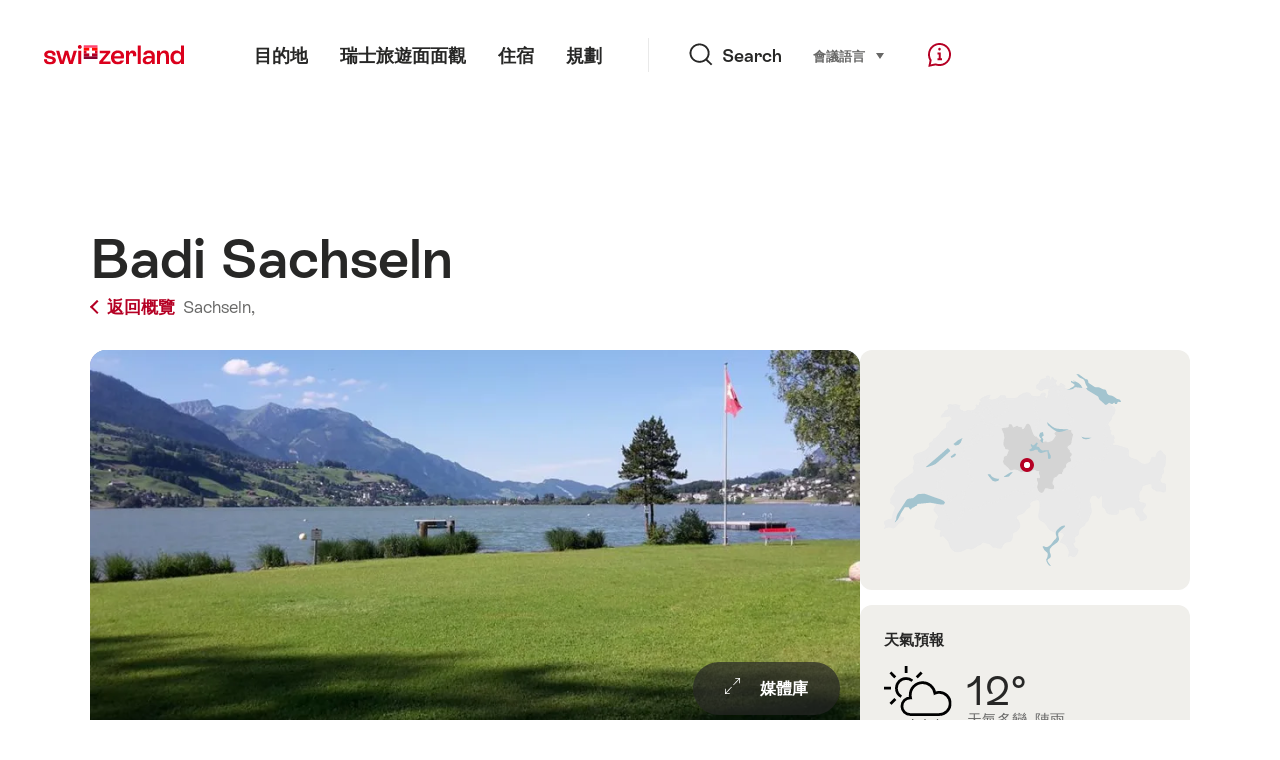

--- FILE ---
content_type: text/html;charset=UTF-8
request_url: https://sospo.myswitzerland.com/lakesides-swimming-pools-zo/badi-sachseln-213/
body_size: 15284
content:
<!DOCTYPE html>
<html class="no-js" dir="ltr" itemscope lang="zo">
<head>
    <meta charset="utf-8">
    <meta content="width=device-width, initial-scale=1.0" name="viewport">
    <meta content="app-id=588419227" name="apple-itunes-app">
    <meta content="app-id=com.myswitzerland.familyapp&amp;hl=de" name="google-play-app">

    <!-- Google Tag Manager -->
    <script>
  (function(w, d, s, l, i) {
    w[l] = w[l] || [];w[l].push({
      'gtm.start' : new Date().getTime(),
      event : 'gtm.js'
    });
    var f = d.getElementsByTagName(s)[0],
      j = d.createElement(s),
      dl = l != 'dataLayer' ? '&l=' + l : '';
    j.async = true;
    j.src = 'https://www.googletagmanager.com/gtm.js?id=' + i + dl;f.parentNode.insertBefore(j, f);
  })(window, document, 'script', 'dataLayer', 'GTM-K3Q6QXG');
</script>
    <!-- End Google Tag Manager -->

    <meta content="/assets/img/graphics/mstile-310x310.png" name="msapplication-TileImage">
    <link href="/assets/img/graphics/favicon-16x16.png" rel="icon" sizes="16x16" type="image/png">
    <link href="/assets/img/graphics/favicon-32x32.png" rel="icon" sizes="32x32" type="image/png">
    <link href="/assets/img/graphics/favicon-96x96.png" rel="icon" sizes="96x96" type="image/png">
    <link href="/assets/img/graphics/android-icon-192x192.png" rel="icon" sizes="192x192" type="image/png">
    <link href="/assets/img/graphics/apple-touch-icon-180x180.png" rel="apple-touch-icon" sizes="180x180" type="image/png">
    <link as="font" crossorigin href="/assets/fonts/STAllegra-Semibold.woff2" rel="preload" type="font/woff2">
    <link as="font" crossorigin href="/assets/fonts/STAllegra-Regular.woff2" rel="preload" type="font/woff2">

    <title>Badi Sachseln, Sachseln: Water temperature &amp; weather | 瑞士國家旅遊局</title>
    <meta content="Current information on temperatures, prices, opening hours and infrastructure for Badi Sachseln" name="description">

    
    <meta name="robots" content="index, follow">
    <!-- Open Graph data -->
    <meta content="article" property="og:type">
    <meta property="og:title">
    <meta content="Current information on temperatures, prices, opening hours and infrastructure for Badi Sachseln" property="og:description">
    <!-- Schema.org markup for Google+ -->
    <meta itemprop="name">
    <meta content="Current information on temperatures, prices, opening hours and infrastructure for Badi Sachseln" itemprop="description">
    <!-- Twitter Card data -->
    <meta content="summary" name="twitter:card">
    <meta name="twitter:title">
    <meta content="Current information on temperatures, prices, opening hours and infrastructure for Badi Sachseln" name="twitter:description">

    <script id="svgicons-script">
  (function (url, revision) {
    var storage = window.localStorage || {};
    if (!storage.svgicons || storage.svgicons_revision != revision) {
      document.write('<link rel="preload as="image" data-revision="' + revision + '" href="' + url + '" id="svgicons">');
    } else {
      document.write('<meta name="svgicons" data-revision="' + revision + '" content="' + url + '" id="svgicons">');
    }
  })( "/assets/img/svg-sprite.svg", '394faaf041a0d50e82b4484d91e7cbd53792b4c9bf06cd4ddf13a7dc655d3065');

  // The revision (second parameter) should change whenever the svg sprite (json) changes.
  // e.g. you can use the modification timestamp of the json file.
</script>

    <script>
  window.app_config = {
    language: document.querySelector("html").getAttribute("lang"),
    assetsDirectory: "/assets",
    locale: {
      watchlist: {
        storage: "watchlist",
        defaultName: "",
        removed: "\u6536\u85CF\u593E\u5DF3\u79FB\u9664"
      },
      autocomplete: {
        selected: "",
        complete: "\u60A8\u7684\u9078\u64C7: ${value}",
        found: "",
        notfound: "\u627E\u4E0D\u5230\u5408\u9069\u7684\u5EFA\u8B70"
      },
      date: {
        "date-picker-instruction": "\u8ACB\u7528\u7BAD\u982D\u9375\u9078\u64C7\u65E5\u671F",
        firstDayOfWeek: 1,
        dateFormat: null,
        today: "Today",
        disabled: "\u4E0D\u9069\u7528",
        "prev-month": "\u4E00\u500B\u6708\u524D",
        "next-month": "\u4E00\u500B\u6708\u5F8C",
        months: [
          "\u4E00\u6708",
          "\u4E8C\u6708",
          "\u4E09\u6708",
          "April",
          "\u4E94\u6708",
          "\u516D\u6708",
          "\u4E03\u6708",
          "August",
          "\u4E5D\u6708",
          "\u5341\u6708",
          "\u5341\u4E00\u6708",
          "\u5341\u4E8C\u6708"
        ],
        monthsShort: [
          "Jan",
          "Feb",
          "Mar",
          "Apr",
          "May",
          "Jun",
          "Jul",
          "Aug",
          "Sep",
          "Oct",
          "\u5341\u4E00\u6708",
          "\u5341\u4E8C\u6708"
        ],
        weekdays: [
          "\u661F\u671F\u65E5",
          "\u661F\u671F\u4E00",
          "\u661F\u671F\u4E8C",
          "\u661F\u671F\u4E09",
          "\u661F\u671F\u56DB",
          "\u661F\u671F\u4E94",
          "\u661F\u671F\u516D"
        ],
        weekdaysShort: [
          "\u661F\u671F",
          "\u661F\u671F",
          "\u661F\u671F",
          "\u661F\u671F",
          "\u661F\u671F",
          "\u661F\u671F",
          "\u661F\u671F"
        ]
      },
      formerrors: {
        required: "",
        email: "",
        url: "",
        tel: "{label}' \u4E0D\u662F\u6B63\u78BA\u96FB\u8A71\u865F\u78BC",
        maxLength: "",
        minLength: "",
        equal: "",
        custom: ""
      },
      geolocation: {
        PERMISSION_DENIED: 'Der Benutzer hat die Ermittlung der Position nicht erlaubt.',
        POSITION_UNAVAILABLE: 'Die Position ist nicht verfügbar.',
        TIMEOUT: 'Das Zeitlimit für die Ermittlung der Position wurde überschritten.',
        UNKNOWN_ERROR: 'Unbekannter Fehler bei der Ermittlung der Position.'
      },
      map: {
        "copyright-swisstopo": "Geodaten © swisstopo"
      },
      weather: {
        w1: "\u6674\u5929",
        w2: "\u6674\uFF0C\u6709\u9727",
        w3: "\u591A\u96F2",
        w4: "\u5929\u6C23\u591A\u8B8A, \u9663\u96E8",
        w5: "\u5929\u6C23\u591A\u8B8A, \u96F7\u96E8",
        w6: "\u5929\u6C23\u591A\u8B8A, \u6709\u96EA",
        w7: "\u5929\u6C23\u591A\u8B8A, \u6709\u51AC\u5B63\u96F7\u96E8",
        w8: "\u5929\u6C23\u591A\u8B8A, \u6709\u9730/\u96E8\u593E\u96EA",
        w9: "\u5929\u6C23\u591A\u8B8A, \u6709\u51AC\u5B63\u96F7\u96E8",
        w10: "\u5C40\u90E8\u591A\u96F2",
        w11: "\u5C40\u5730\u591A\u4E91\uFF0C\u6709\u9635\u96E8",
        w12: "\u5C40\u90E8\u591A\u96F2\uFF0C\u6709\u96F7\u96E8",
        w13: "\u6642\u3005\u66C7\u308A\u307E\u305F\u306F\u96EA",
        w14: "\u5C40\u90E8\u591A\u96F2\uFF0C\u6709\u51AC\u5B63\u96F7\u66B4",
        w15: "\u5C40\u90E8\u6709\u96F2\uFF0C\u6709\u9730/\u96E8\u593E\u96EA",
        w16: "\u5C40\u90E8\u591A\u96F2\uFF0C\u6709\u51AC\u5B63\u96F7\u66B4",
        w17: "\u6709\u9727",
        w18: "\u5BC6\u96F2",
        w19: "\u5927\u90E8\u4EFD\u6642\u9593\u591A\u96F2",
        w20: "Cloudy and rainy",
        w21: "Cloudy, snowfall",
        w22: "Cloudy, sleet",
        w23: "\u5927\u96E8",
        w24: "\u5927\u96EA",
        w25: "Cloudy, rain showers",
        w26: "Cloudy, thunderstorms",
        w27: "Cloudy, snowfall",
        w28: "\u591A\u96F2, \u6709\u51AC\u5B63\u96F7\u66B4",
        w29: "Cloudy, sleet showers",
        w30: "\u591A\u96F2, \u6709\u51AC\u5B63\u96F7\u66B4"
      },
      overlay: {
        closeButton: 'Overlay schliessen',
        iframeNotAccessible: 'Dieses Element ist nicht barrierefrei zugänglich.'
      }
    },
    google: {
      maps: {
        key: "AIzaSyCYlPxaWedZYP-fURKWamK6rtJb24LIiCo"
      }
    },
    algolia: {
      app: "LMQVZQEU2J",
      key: "913f352bafbf1fcb6735609f39cc7399",
      index: "myst_zo",
      searchResultsUrl: "//www.myswitzerland.com/zo/search",
      facetTypes: {
        Accommodation: "\u4F4F\u5BBF",
        Art: "\u85DD\u8853",
        Climate_Overview_Page: "\u6C23\u5019",
        Default_Page: "\u9801\u9762",
        Event: "\u6D3B\u52D5",
        Experience: "\u9AD4\u9A57",
        Finder_Page: "\r\n\u7BE9\u9078\u9801\u9762",
        Food: "\u9910\u98F2",
        Form: "\u5F62\u5F0F",
        Home_Page: "\u4E3B\u9801",
        Info_Overview_Page: "\u8CC7\u8A0A",
        Info_Section_Page: "\u8CC7\u8A0A",
        Info: "Page",
        Landing_Page: "\u9801\u9762",
        News: "\u6700\u65B0\u6D88\u606F",
        Offer: "\u9805\u76EE",
        Organisation: "Organisation",
        Place: "\u5834\u6240\r\n",
        Planning_Information: "Planning Information",
        Recipe: "\u98DF\u8B5C",
        Restaurant: "\u9910\u5EF3",
        Root_Page: "\u9801\u9762",
        Route: "\u7DDA\u8DEF",
        Storytelling_Page: "Story",
        Touristic_Object_Overview_Page: "\u65C5\u904A\u76EE\u7684\u5730\u6982\u89BD",
        Whitelabel_Page: "\u65C5\u904A\u76EE\u7684\u5730\u6982\u89BD",
      }
    },
    guidle: {
      apiPois: 'https://www.guidle.com/m_ekUNmn/Schweiz-Tourismus/Webcams/?language={lang}',
      apiDetail: 'https://www.guidle.com/m_ekUNmn/Schweiz-Tourismus/Webcams/?templateVariant=json&offerIds={id}&language={lang}',
      apiHistory: 'https://www.guidle.com/api/rest/2.0/webcam/historic-pictures/{id}'
    }
  }
</script>

<script async src="https://www.googletagservices.com/tag/js/gpt.js"></script>
    <script>
  if (window.matchMedia && window.matchMedia('(prefers-color-scheme: dark)').matches) {
    const darkStyles = "/assets/css/ui-dark.css?d673430d1f20ac2969c0355a760faf7121ac19427cb1d0f9dfcc641b0f7e230e";
    document.write(`<link href="${darkStyles}" rel="stylesheet">`);
  } else {
    const styles = "/assets/css/ui.css?ae9b86d705dfc488a6f403346e2bd218b37ba8e8604f86f4ab5a6a3c16706cdc";
    document.write(`<link href="${styles}" rel="stylesheet">`);
  }
</script>
<noscript>
    <link rel="stylesheet" href="/assets/css/ui.css?ae9b86d705dfc488a6f403346e2bd218b37ba8e8604f86f4ab5a6a3c16706cdc">
</noscript>

</head>

<body>
<noscript>
    <iframe src="https://www.googletagmanager.com/ns.html?id=GTM-K3Q6QXG" height="0" width="0" style="display:none;visibility:hidden"></iframe>
</noscript>

<div id="body">
    <header class="Header" data-js-autobreak="small" data-js-nav id="Header">
    <p aria-level="1" class="visuallyhidden" role="heading">導航至 myswitzerland.com</p>
    <nav aria-describedby="Skiplinks--h2" class="Skiplinks" data-js-skiplinks id="Skiplinks">
        <h2 class="visuallyhidden" id="Skiplinks--h2">快速導航</h2>
        <ul>
            <li><a accesskey="1" href="#main-content" title="[ALT + 1]">內容</a></li>
            <li><a accesskey="2" href="/" title="[ALT + 2]">主頁</a></li>
            <li><a accesskey="3" href="#headermainnav" title="[ALT + 3]">導航</a></li>
            <li><a accesskey="4" href="#TO_BE_DEFINED" title="[ALT + 4]">Sitemap</a></li>
            <li><a accesskey="5" aria-expanded="false" data-flyout='{"focusInside":"input"}' data-js-flyout href="#searchOverlay" title="[ALT + 5]">直接搜索</a></li>
        </ul>
    </nav>

    <div class="Overlay is-collapsed" data-flyout='{"syncstate":{"html, body":"is-overlaid"},"openAnimated":true,"closeAnimated":true,"arrowElements":false,"history":"searchOverlay"}' id="searchOverlay">
        <button class="Overlay--close" data-flyout-el="close" type="button">
            <span class="visuallyhidden">關閉導航</span>
        </button>
        <div class="Overlay--content">
            <div class="Search" data-imageconfig="w_{w},h_{h},c_fill,g_auto,f_auto,q_auto,e_sharpen:50/" data-imagepath="https://media.myswitzerland.com/image/fetch/" data-js-search data-minlength="2" data-path="https://www.myswitzerland.com/zo">
    <div class="js-search--app">
        <script type="application/json">
            {
                "searchLegend": "Search",
                "placeholder": "输入搜索内容",
                "searchButton": "搜索",
                "resultsFound": "結果",
                "showAll": "显示全部",
                "showPage": "显示内容"
            }
        </script>
    </div>
</div>

        </div>
        <button class="FocusOnly" data-flyout-el="close" type="button">關閉導航</button>
    </div>

    <div class="Header--nav is-hidden-mobilenav" data-js-autobreak="small">
        <div class="Header--nav--logo">
            <a class="HeaderLogo" href="//www.myswitzerland.com/zo/" id="headerlogo" title="MySwitzerland">
    <span class="HeaderLogo--picto Icon" data-picto="logo-switzerland-flag">
        <svg aria-hidden="true"><use xlink:href="#picto-logo-switzerland-flag"></use></svg>
    </span>
</a>


        </div>

        <div class="Header--navLeft">
            <div class="Header--nav--main ResponsiveHolder" data-js-responsive-content='{"target":"headermainnav","breakpoint":"tablet-portrait","type":"above"}'>
                <nav class="HeaderMainNav" id="headermainnav">
                    <h2 class="visuallyhidden">总导航</h2>
                    <ul class="HeaderMainNav--list">
                        <li><a class="HeaderMainNav--link" href="https://www.myswitzerland.com/zh-hant/destinations/"> <span class="HeaderMainNav--link--text">目的地</span></a></li>
                        <li><a class="HeaderMainNav--link" href="https://www.myswitzerland.com/zh-hant/interests/"> <span class="HeaderMainNav--link--text">瑞士旅遊面面觀</span></a></li>
                        <li><a class="HeaderMainNav--link" href="https://www.myswitzerland.com/zh-hant/accommodation/"> <span class="HeaderMainNav--link--text">住宿</span></a></li>
                        <li><a class="HeaderMainNav--link" href="https://www.myswitzerland.com/zh-hant/planning/"> <span class="HeaderMainNav--link--text">規劃</span></a></li>
                    </ul>
                </nav>
            </div>
        </div>
        <div class="Header--nav--services" data-hidden="true" data-js-collapsible='{"group":"subnav","syncstate":{".Header--nav":"is-servicenav-open"}}' id="headerservicenavcontainer">
            <h2 class="visuallyhidden">Search</h2>
            <a aria-expanded="false" class="HeaderSearch" data-flyout-target="searchOverlay" data-flyout='{"focusInside":"input"}' data-js-flyout href="#searchOverlay">
                <span class="Icon" data-picto="service-search">
                    <svg aria-hidden="true"><use xlink:href="#picto-service-search"></use></svg>
                </span>
                <span class="HeaderSearch--text">Search</span>
            </a>
        </div>
        <div class="Header--nav--meta ResponsiveHolder" data-js-responsive-content='{"target":"headermetanav","breakpoint":"tablet-portrait","type":"above"}'>
            <div class="HeaderMetaNav" id="headermetanav">
    <h2 class="visuallyhidden">語言，地區及相關鏈接</h2>
    <ul class="HeaderMetaNav--list">
        <li class="HeaderMetaNav--item">
            <a class="" href="https://www.myswitzerland.com/meetings/"> 會議 </a>
        </li>

        <li class="HeaderMetaNav--item">
            <div class="Flyout HeaderMetaNav--languages bottom">
                <a href="#u86" class="Flyout--trigger" data-js-flyout="true" aria-controls="u86" aria-expanded="false">
                    <span class="Icon before inline" data-picto="globe">
                        <svg aria-hidden="true"><use xlink:href="#picto-globe"></use></svg>
                    </span>
                    語言
                    <span class="visuallyhidden">選擇 (點擊顯示)</span>
                </a>
                <div class="Flyout--content is-collapsed" id="u86">
                    <div class="Flyout--content--inner" data-js-selfalign>
                        <div class="HeaderMetaNav--languages">
    <ul class="LinkList menu">
        
        <li>
            <a class="Link black small" href="https://sospo.myswitzerland.com/badewetter/badi-sachseln-213/">Deutsch</a>
        </li>
        
        <li>
            <a class="Link black small" href="https://sospo.myswitzerland.com/lakesides-swimming-pools/badi-sachseln-213/">English</a>
        </li>
        
        <li>
            <a class="Link black small" href="https://sospo.myswitzerland.com/meteo-des-plages/badi-sachseln-213/">Français</a>
        </li>
        
        <li>
            <a class="Link black small" href="https://sospo.myswitzerland.com/temperature-balneari/badi-sachseln-213/">Italiano</a>
        </li>
        
        <li>
            <a class="Link black small" href="https://sospo.myswitzerland.com/zonas-de-bano/badi-sachseln-213/">Español</a>
        </li>
        
        <li>
            <a class="Link black small" href="https://sospo.myswitzerland.com/zwemweer/badi-sachseln-213/">Nederlands</a>
        </li>
        
        <li>
            <a class="Link black small" href="https://sospo.myswitzerland.com/lakesides-swimming-pools-pt/badi-sachseln-213/">Português</a>
        </li>
        
        <li>
            <a class="Link black small" href="https://sospo.myswitzerland.com/jeziora-baseny/badi-sachseln-213/">Polski</a>
        </li>
        
        <li>
            <a class="Link black small" href="https://sospo.myswitzerland.com/lakesides-swimming-pools-ru/badi-sachseln-213/">Русский</a>
        </li>
        
        <li>
            <a class="Link black small" href="https://sospo.myswitzerland.com/lakesides-swimming-pools-zh/badi-sachseln-213/">中文简体</a>
        </li>
        
        <li>
            <a class="Link black small" href="https://sospo.myswitzerland.com/lakesides-swimming-pools-ja/badi-sachseln-213/">日本語</a>
        </li>
        
        <li>
            <a class="Link black small is-active" href="https://sospo.myswitzerland.com/lakesides-swimming-pools-zo/badi-sachseln-213/">中文繁体</a>
        </li>
        
        <li>
            <a class="Link black small" href="https://sospo.myswitzerland.com/lakesides-swimming-pools-ko/badi-sachseln-213/">한국어</a>
        </li>
        
        <li>
            <a class="Link black small" href="https://sospo.myswitzerland.com/lakesides-swimming-pools-ar/badi-sachseln-213/">العربية</a>
        </li>
    </ul>
</div>

                        
                        <button class="FocusOnly" data-flyout-el="close" type="button">關閉</button>
                    </div>
                </div>
            </div>
        </li>
    </ul>
</div>

        </div>
        <nav class="HeaderServiceNav">
            <h2 class="visuallyhidden">Service Navigation</h2>
            <ul class="HeaderServiceNav--list">
                <li>
                    <a href="//help.myswitzerland.com/hc/" class="HeaderServiceNav--link" data-js-tooltip="bottom compact t-xxs t-red t-bold" title="協助 &amp; 聯絡">
                        <span class="Icon red" data-picto="service-contact">
                            <svg aria-hidden="true"><use xlink:href="#picto-service-contact"></use></svg>
                        </span>
                        <span class="visuallyhidden">協助 &amp; 聯絡</span>
                    </a>
                </li>
                <li class="is-visible-tablet-portrait">
                    <a href="" class="HeaderServiceNav--link" data-js-tooltip="bottom compact t-xxs t-red t-bold" title="我周邊的">
                        <span class="Icon red" data-picto="service-around-me">
                            <svg aria-hidden="true"><use xlink:href="#picto-service-around-me"></use></svg>
                        </span>
                        <span class="visuallyhidden">我周邊的</span>
                    </a>
                </li>
            </ul>
        </nav>
    </div>
    <div class="HeaderMobile" data-js-autobreak="small">
    <div class="HeaderMobile--header">
        <a class="HeaderLogo" href="//www.myswitzerland.com/zo/" id="headerlogo" title="MySwitzerland">
    <span class="HeaderLogo--picto Icon" data-picto="logo-switzerland-flag">
        <svg aria-hidden="true"><use xlink:href="#picto-logo-switzerland-flag"></use></svg>
    </span>
</a>



        <button aria-controls="mobilenav" aria-expanded="false" class="HeaderMobile--toggle" data-js-flyout>
            <span class="HeaderMobile--toggle--label"> 目錄 <span class="visuallyhidden">打開導航</span>
            </span>
        </button>
    </div>
    <div class="HeaderMobile--nav is-collapsed" data-flyout='{"syncstate":{"#Header, html":"is-mobile-open"},"closeAnimated":true,"arrowElements":"[aria-controls], a[href]"}' id="mobilenav">
        <div class="HeaderMobile--nav--main">
            <div class="HeaderMobile--nav--head">
                <button class="HeaderMobile--nav--close" data-flyout-el="close">
                    <span class="visuallyhidden">關閉導航</span>
                </button>
                <h2 class="visuallyhidden">Search</h2>
<a aria-expanded="false" class="HeaderSearch" data-flyout='{"focusInside":"input","syncstate":{".HeaderMobile--nav":"is-search-open"},"openAnimated":true,"closeAnimated":true}' data-js-flyout href="#searchOverlay">
    <span class="Icon" data-picto="service-search">
        <svg aria-hidden="true"><use xlink:href="#picto-service-search"></use></svg>
    </span>
    <span class="HeaderSearch--text">Search</span>
</a>

            </div>
            <div class="HeaderMobile--nav--body">
                <nav class="HeaderMobileMainNav">
                    <h2 class="visuallyhidden">总导航</h2>
                    <ul class="HeaderMobileMainNav--list">
                        <li><a class="HeaderMobileMainNav--link home" href="/">Home</a></li>
                        <li><a class="HeaderMobileMainNav--link" href="https://www.myswitzerland.com/zh-hant/destinations/"> 目的地 </a></li>
                        <li><a class="HeaderMobileMainNav--link" href="https://www.myswitzerland.com/zh-hant/interests/"> 瑞士旅遊面面觀 </a></li>
                        <li><a class="HeaderMobileMainNav--link" href="https://www.myswitzerland.com/zh-hant/accommodation/"> 住宿 </a></li>
                        <li><a class="HeaderMobileMainNav--link" href="https://www.myswitzerland.com/zh-hant/planning/"> 規劃 </a></li>
                    </ul>
                </nav>
                <div class="ResponsiveHolder" data-js-responsive-content='{"target":"headermetanav","breakpoint":"tablet-portrait","type":"below"}'></div>
            </div>
            <div class="HeaderMobile--nav--foot">
                <div class="HeaderServiceNavMobile" data-js-headerservicenavmobile id="HeaderServiceNavMobile">
    <h2 class="visuallyhidden">Service Navigation</h2>
    <ul class="HeaderServiceNavMobile--list">
        <li>
            <a class="HeaderServiceNavMobile--item--link" data-js-headerservicenavmobile-el href="">
                <span class="Icon" data-picto="location">
                    <svg aria-hidden="true"><use xlink:href="#picto-location"></use></svg>
                </span>
                <span class="HeaderServiceNavMobile--item--link--text">地圖</span>
            </a>
        </li>
        <li>
            <a class="HeaderServiceNavMobile--item--link" data-js-headerservicenavmobile-el href="">
                <span class="Icon" data-picto="service-contact">
                    <svg aria-hidden="true"><use xlink:href="#picto-service-contact"></use></svg>
                </span>
                <span class="HeaderServiceNavMobile--item--link--text">協助 &amp; 聯絡</span>
            </a>
        </li>
    </ul>
</div>

            </div>
        </div>
        <div class="HeaderMobile--nav--sub ResponsiveHolder" data-js-responsive-content='{"target":"headersubnav","breakpoint":"tablet-portrait","type":"below"}'></div>
    </div>
</div>
    <div class="Header--background"></div>
</header>

    <div class="site-content" id="main-content" role="main">
        <div class="l-Gap l-SiteWidth none-down">
    <div class="PageHeader small">
        <div class="PageHeader--header">
            <h1 class="PageHeader--title">Badi Sachseln</h1>
            <div class="PageHeader--meta">
                <a class="PageHeader--category" href="/lakesides-swimming-pools-zo/" title="返回概覽">
                    <span class="Icon before inline" data-icon="nav-back-mobile"></span> 返回概覽
                </a>
                <span class="PageHeader--info"> 
                    <a href="https://sospo.myswitzerland.com/lakesides-swimming-pools-zo/-/sachseln/" title="Sachseln">Sachseln,</a>
                    <a href="https://sospo.myswitzerland.com/lakesides-swimming-pools-zo/-/"></a>
                </span>
            </div>
        </div>
    </div>
</div>


        <div class="l-Gap none-down">
            <div class="l-PageGrid">
                <div class="l-PageGrid--inner">
                    <div class="l-PageGrid--main">

                        <div class="l-Gap l-SiteWidth s-down">
    
    <div class="PageHeader--image small">
        <div class="Media image" style="background-image:url(https://media.myswitzerland.com/image/fetch/w_6,h_4,c_lfill,g_auto,f_auto,q_80,fl_keep_iptc.keep_attribution/https://static.stnet.ch/sospo/images/213/1131-o.jpg);padding-top:50%">
            <div data-js-parallax="{&quot;property&quot;:&quot;object-position&quot;,&quot;from&quot;:0,&quot;to&quot;:100,&quot;unity&quot;:&quot;%&quot;}"
                 style="background-image: url(https://media.myswitzerland.com/image/fetch/w_1240,h_680,c_lfill,g_auto,f_auto,q_80,fl_keep_iptc.keep_attribution/https://static.stnet.ch/sospo/images/213/1131-o.jpg);padding-top: 50.0%;" data-sizes="https://media.myswitzerland.com/image/fetch/w_{w},h_{h},c_lfill,g_auto,f_auto,q_80,fl_keep_iptc.keep_attribution/https://static.stnet.ch/sospo/images/213/1131-o.jpg 2400x1200"></div>
        </div>

        <button aria-controls="mediagallery" aria-expanded="false" class="PageHeader--gallerytoggle" data-js-gallerylink='{"index":0}' title="顯示媒體資訊" type="button">
            <span class="PageHeader--gallerytoggle--label"> 
                <span class="Icon white" data-picto="imagegallerie"> 
                    <svg aria-hidden="true">
                        <use xlink:href="#picto-imagegallerie"></use>
                    </svg>
                </span> 媒體庫
            </span>
        </button>

    </div>
    <div class="PageHeader--summary">
        <section class="MobileSummary facts">
            <h2 id="u3" class="visuallyhidden">天氣預報</h2>
            <ul aria-labelledby="u3" class="MobileSummary--bar">
                <li class="MobileSummary--section">
                    <div class="MobileSummary--info">
                        <div class="QuickFacts summary">
                            <div aria-hidden="true" class="QuickFacts--icon">
                                <span class="Icon" data-picto="weather">
                                    <svg aria-hidden="true"><use xlink:href="#picto-weather"></use></svg>
                                </span>
                            </div>
                            <ul class="QuickFacts--info">
                                <li class="QuickFacts--value">12°</li>
                            </ul>
                        </div>
                    </div>
                </li>
                <li class="MobileSummary--section">
                    
<div class="MobileSummary--info">
    <div class="QuickFacts summary">
        <div aria-hidden="true" class="QuickFacts--icon">
            <span class="Icon" data-picto="temperature"> 
                <svg aria-hidden="true"><use xlink:href="#picto-temperature"></use></svg>
            </span>
        </div>
        <ul class="QuickFacts--info">
            <li class="QuickFacts--value">17°</li>
            <li class="QuickFacts--content">湖</li>
        </ul>
    </div>
    
    
</div>
                </li>
            </ul>
        </section>
    </div>
</div>



                        ﻿

                        <div class="ArticleSection" id="articlesection-u8">
    <div class="ArticleSection--header" data-inpagenavigation-title="天氣預報">
        <h2 class="ArticleSection--title">天氣預報</h2>
        <button aria-controls="articlesection-u8-content" aria-expanded="false" class="ArticleSection--toggle" type="button">
            <span class="visuallyhidden">顯示有關 天氣預報 的內容</span>
        </button>
    </div>
    <div class="ArticleSection--content" data-hidden="true" data-js-collapsible="articlesection-u8-section" id="articlesection-u8-content">
        <div class="ArticleSection--content--inner">
            <div class="l-Gap l-SiteWidth m-down small">
    <div data-js-weather="{&quot;rKey&quot;:508,&quot;type&quot;:&quot;forecast&quot;,&quot;relUrl&quot;:&quot;/assets/img/graphics/weather/&quot;,&quot;provider&quot;:&quot;https://cdn2.myswitzerland.com/meteo/transformed/resort_{rKey}.json&quot;,&quot;linkText&quot;:&quot;Meteo Schweiz的詳細天氣預報&quot;,&quot;genericText&quot;:&quot;Meteo Schweiz&quot;,&quot;genericLink&quot;:&quot;https://www.srf.ch/meteo&quot;}"></div>
</div>

        </div>
    </div>
</div>


                        
                            <div class="ArticleSection" id="articlesection-u9">
    <div class="ArticleSection--header" data-inpagenavigation-title="Preise">
        <h2 class="ArticleSection--title">價格</h2>
        <button aria-controls="articlesection-u9-content" aria-expanded="false" class="ArticleSection--toggle" type="button">
            <span class="visuallyhidden">顯示有關 價格 的內容</span>
        </button>
    </div>
    <div class="ArticleSection--content" data-hidden="true" data-js-collapsible="articlesection-u9-section" id="articlesection-u9-content">
        <div class="ArticleSection--content--inner">
            <div class="l-Gap l-SiteWidth none-down">
                <div class="KeyValueList evenColumns">
                    <table data-js-autobreak="reset">
                        <caption>
                            <span class="visuallyhidden">Key Value List</span>
                        </caption>
                        <tbody>
                            
                            
                            
                            
                            <tr>
                                <th scope="row">輸入內容</th>
                                <td>免費入場</td>
                            </tr>
                        </tbody>
                    </table>
                    
                </div>
            </div>
        </div>
    </div>
</div>

                        
                        
                            <div class="ArticleSection" id="articlesection-u10">
    <div class="ArticleSection--header" data-inpagenavigation-title="Öffnungszeiten">
        <h2 class="ArticleSection--title">營業時間</h2>
        <button aria-controls="articlesection-u10-content" aria-expanded="false" class="ArticleSection--toggle" type="button">
            <span class="visuallyhidden">顯示有關 營業時間 的內容 </span>
        </button>
    </div>
    <div class="ArticleSection--content" data-hidden="true" data-js-collapsible="articlesection-u10-section" id="articlesection-u10-content">
        <div class="ArticleSection--content--inner">
            <div class="l-Gap l-SiteWidth s-down">
                <div class="KeyValueList evenColumns">
                    <table data-js-autobreak="reset">
                        <caption>
                            <span class="visuallyhidden">營業時間</span>
                        </caption>
                        <tbody>
                            
                            <tr>
                                <th scope="row">季節開始:</th>
                                <td>09.05.2024</td>
                            </tr>
                            <tr>
                                <th scope="row">季節結束:</th>
                                <td>05.10.2024</td>
                            </tr>
                        </tbody>
                    </table>
                    
                </div>
            </div>
        </div>
    </div>
</div>

                        
                        
                            <div class="ArticleSection" id="articlesection-u15">
    <div class="ArticleSection--header" data-inpagenavigation-title="設施信息">
        <h2 class="ArticleSection--title">設施信息</h2>
        <button aria-controls="articlesection-u15-content" aria-expanded="false" class="ArticleSection--toggle" type="button">
            <span class="visuallyhidden">顯示有關 設施信息 的內容</span>
        </button>
    </div>
    <div class="ArticleSection--content" data-hidden="true" data-js-collapsible="articlesection-u15-section" id="articlesection-u15-content">
        <div class="ArticleSection--content--inner">
            <div class="l-Gap l-SiteWidth none-down">
                <div class="SummaryAccordion2Section">
                    <article class="SummaryAccordion2">
    <div class="SummaryAccordion2--inner">
        <div class="SummaryAccordion2--header">
            <div class="SummaryAccordion2--header--inner">
                <h3 class="SummaryAccordion2--title">浴池類型</h3>
                <button aria-controls="u11-content" aria-expanded="false" class="SummaryAccordion2--toggle" type="button">
                    <span class="visuallyhidden">顯示有關 浴池類型 的內容</span>
                </button>
                <div class="SummaryAccordion2--summary hide-expanded">湖濱渡假勝地</div>
            </div>
        </div>
        <div class="SummaryAccordion2--content" data-hidden="true" data-js-collapsible="u11-card" id="u11-content">
            <div class="SummaryAccordion2--content--inner">
                <div class="l-Gap none-down">
                    <ul class="FeatureTags">
                        
                        
                        
                        
                        <li class="FeatureTag">湖濱渡假勝地</li>
                        
                    </ul>
                </div>
            </div>
        </div>
    </div>
</article>

                    <article class="SummaryAccordion2">
    <div class="SummaryAccordion2--inner">
        <div class="SummaryAccordion2--header">
            <div class="SummaryAccordion2--header--inner">
                
                <h3 class="SummaryAccordion2--title">泳池</h3>
                <button aria-controls="u12-content" aria-expanded="false" class="SummaryAccordion2--toggle" type="button">
                     
                    <span class="visuallyhidden">[[#{show_content_for(#{detail_pools_without_number})}]</span>
                </button>
            </div>
        </div>
        <div class="SummaryAccordion2--content" data-hidden="true" data-js-collapsible="u12-card" id="u12-content">
            <div class="SummaryAccordion2--content--inner">
                <div class="KeyValueList evenColumns">
                    <table data-js-autobreak="reset">
                        <caption>
                            <span class="visuallyhidden">Key Value List</span>
                        </caption>
                        <tbody>
                            
                            
                            
                        </tbody>
                    </table>
                </div>
                <div class="l-Gap none-down">
                    <ul class="FeatureTags">
                        <li class="FeatureTag">湖</li>
                        
                        
                        
                        
                        
                        
                        
                        
                        
                        
                        
                        
                        
                    </ul>
                </div>
            </div>
        </div>
    </div>
</article>

                    

                    

                </div>
            </div>
        </div>
    </div>
</div>

                        
                        
                            <div class="ArticleSection" id="articlesection-u16">
    <div class="ArticleSection--header" data-inpagenavigation-title="更多設施">
        <h2 class="ArticleSection--title">更多設施</h2>
        <button aria-controls="articlesection-u16-content" aria-expanded="false" class="ArticleSection--toggle" type="button">
            <span class="visuallyhidden">顯示有關 更多設施 的內容 </span>
        </button>
    </div>
    <div class="ArticleSection--content" data-hidden="true" data-js-collapsible="articlesection-u16-section" id="articlesection-u16-content">
        <div class="ArticleSection--content--inner">
            <div class="l-Gap l-SiteWidth">
    <div class="ArticleSubSection">
        <h3 class="ArticleSubSection--title">运动及休闲</h3>
        <div class="ArticleSubSection--content">
            <div class="l-Gap l-SiteWidth none-down">
                <ul class="FeatureTags">
                    <li class="FeatureTag">游泳平台</li>
                    <li class="FeatureTag">遊樂場/運動場（飛盤，羽毛球...）</li>
                    <li class="FeatureTag">遊樂場</li>
                    <li class="FeatureTag">沙灘排球</li>
                    <li class="FeatureTag">乒乓球</li>
                    
                    
                    
                    <li class="FeatureTag">水上玩具</li>
                    
                    
                    
                    
                </ul>
            </div>
        </div>
    </div>
</div>

            <div class="l-Gap l-SiteWidth">
    <div class="ArticleSubSection">
        <h3 class="ArticleSubSection--title">餐飲</h3>
        <div class="ArticleSubSection--content">
            <div class="l-Gap l-SiteWidth none-down">
                <ul class="FeatureTags">
                    <li class="FeatureTag">餐廳</li>
                    
                    <li class="FeatureTag">小賣店 Kiosk </li>
                    <li class="FeatureTag">可野餐</li>
                    
                </ul>
            </div>
        </div>
    </div>
</div>

            <div class="l-Gap l-SiteWidth">
    <div class="ArticleSubSection">
        <h3 class="ArticleSubSection--title">更衣室</h3>
        <div class="ArticleSubSection--content">
            <!-- Begin: components/content/FeatureTags/FeatureTags -->
            <!-- Default gap: none, small: s, here: none -->
            <div class="l-Gap l-SiteWidth none-down">
                <ul class="FeatureTags">
                    <li class="FeatureTag">更衣室</li>
                    
                    
                </ul>
            </div>
            <!-- End: components/content/FeatureTags/FeatureTags -->
        </div>
    </div>
</div>

            

            <div class="l-Gap l-SiteWidth">
    <div class="ArticleSubSection">
        <h3 class="ArticleSubSection--title">其他</h3>
        <div class="ArticleSubSection--content">
            <div class="l-Gap l-SiteWidth none-down">
                <ul class="FeatureTags">
                    
                    
                    
                    <li class="FeatureTag">日光浴場</li>
                    <li class="FeatureTag">遮陰</li>
                    
                    
                    <li class="FeatureTag">沙灘</li>
                    
                    
                    
                    
                </ul>
            </div>
        </div>
    </div>
</div>

        </div>
    </div>
</div>
                        
                        <div class="ArticleSection" id="articlesection-u17">
    <div class="ArticleSection--header" data-inpagenavigation-title="Kontakt">
        <h2 class="ArticleSection--title">天氣</h2>
        <button aria-controls="articlesection-u17-content" aria-expanded="false" class="ArticleSection--toggle" type="button">
            <span class="visuallyhidden">顯示有關 天氣 的內容 </span>
        </button>
    </div>
    <div class="ArticleSection--content" data-hidden="true" data-js-collapsible="articlesection-u17-section" id="articlesection-u17-content">
        <div class="ArticleSection--content--inner">
            <div class="l-Gap l-SiteWidth s-down">
                <div class="richtext">
                    <p class="l-Gap em-down">
                        Badi Sachseln <br> 
                        <span>Seeweg 4<br /></span> 
                        <span>6072 Sachseln</span>
                    </p>
                    <p>
                        <span>+41 (0)41 660 24 22<br /></span> 
                        <span>
                            <a href="mailto:info@badi-sachseln.ch" class="Link icon-after">info@badi-sachseln.ch
                                <span class="Icon after" data-icon="link-external"></span>
                            </a><br />
                        </span> 
                        <span>
                            <a href="http://www.badi-sachseln.ch" target="_blank" class="Link icon-after">www.badi-sachseln.ch 
                            <span class="Icon after" data-icon="link-external"></span></a>
                        </span>
                    </p>
                </div>
            </div>
        </div>
    </div>
</div>

                        <div class="ArticleSection plain" id="articlesection-u19">
    <div class="ArticleSection--content">
        <div class="ArticleSection--content--inner">
            <!-- Default gap: s, small: s, here: s -->
            <div class="em-up l-Gap l-SiteWidth s-down">
                <div class="richtext t-regular t-xxs">
                    <p>所有資訊由當地旅遊局提供；天氣數據來源SRF Meteo。</p>
                </div>
            </div>
        </div>
    </div>
</div>

                    </div>
                    <div class="l-PageGrid--aside" data-js-aside>
                        <div class="l-PageGrid--aside--content" data-js-aside-content>
                            <div class="Summary">
    <h2 class="visuallyhidden">??detail_summary_zo??</h2>
    <div class="Summary--item">
        <div class="SidebarWidget">
    <div class="SidebarWidget--body">
        <div class="MapWidget" data-js-mapwidget>
            <h3 class="visuallyhidden">??detail_map_zo??</h3>
            <div class="MapWidget--map">
                <div class="MapWidget--mapLayer">
                    <div class="AreaMap flat" data-js-areamap='{&quot;selectedArea&quot;:&quot;004&quot;,&quot;areas&quot;:null,&quot;routeLocations&quot;:null}'>
                        <div class="LazyContent"
                             data-lazycontent="/assets/img/graphics/areamap.svg">
                            <img alt="Übersichtskarte (wird geladen)" class="AreaMap--preview" src="/assets/img/graphics/areamap-preview.png" style="width:100%">
                        </div>
                        <div class="AreaMap--locationLayer">
                            <div class="AreaMap--location" style="left:50.61224489795919%;top:47.400000000000006%;" data-region="Sachseln">
                                <button class="customTrigger" data-js-tooltip="true" type="button" aria-describedby="tooltip_u1">
                                    <span class="js-areaMapMarker AreaMap--prominentMarker"></span>
                                </button>
                                <div class="Tooltip--hidden" id="tooltip_u1">
                                    <div class="t-base t-bold">Sachseln</div>
                                    <div class="t-xs">Sachseln</div>
                                </div>
                            </div>
                        </div>
                        <a class="AreaMap--link" href="https://maps.apple.com/?q=46.8670357428928300000,8.2314466295184270000" target="_blank" title="Show on map">Show on map</a>
                    </div>
                </div>
            </div>
        </div>
        <a href="https://maps.apple.com/?q=46.8670357428928300000,8.2314466295184270000" target="_blank" class="Link list MapWidget--link is-visible-mobile">Show on map </a>
    </div>
</div>

    </div>
    <div class="Summary--item">
        <div class="SidebarWidget">
    <h3 class="SidebarWidget--title">天氣預報</h3>
    <div class="SidebarWidget--body">
        <div class="QuickFactsWidget">
            <div class="QuickFacts large">
                <div aria-hidden="true" class="QuickFacts--icon">
                    <img src="/assets/img/graphics/weather/04.svg" alt=""/>
                </div>
                <ul class="QuickFacts--info">
                    <li class="QuickFacts--value">12°</li>
                    <li class="QuickFacts--content">天氣多變, 陣雨</li>
                </ul>
            </div>
            <div class="QuickFactsWidget--additional">
                
                
                
                <div class="QuickFactsWidget--item">
                    <div class="QuickFactsWidget--inner">
                        <div class="QuickFacts">
                            <ul class="QuickFacts--info">
                                <li class="QuickFacts--value">17°</li>
                                <li class="QuickFacts--content">湖濱渡假勝地</li>
                            </ul>
                        </div>
                    </div>
                </div>
            </div>
            <div class="QuickFactsWidget--info is-open">
                Updated: 10.06.2024, 07:59
            </div>
        </div>
    </div>
</div>
    </div>
</div>

                        </div>
                    </div>
                </div>
            </div>
        </div>

        <div class="l-Gap l-down s-up">
    <div class="l-HiddenOverflow">
        <div class="Advertisement default">
            <div class="Advertisement--layout"><div class="Advertisement--width">
    <h3 class="Advertisement--title">Advertisement</h3>
    <div class="Advertisement--box">
        <!-- Google Ad Manager -->
        <script>
            var googletag = googletag || {};
            googletag.cmd = googletag.cmd || [];
            googletag.cmd.push(function() {
                var responsiveMapping = googletag.sizeMapping()
                    .addSize([ 750, 0 ], [ [ 994, 250 ], [ 994, 118 ], [ 728, 90 ] ]) // Desktop
                    .addSize([ 0, 0 ], [ [ 320, 100 ], [ 320, 50 ] ]) // Mobile
                    .build();
                googletag.defineSlot('/18039417/MySwitzerland_Board', [ [ 320, 50 ], [ 728, 90 ], [ 320, 100 ], [ 994, 118 ], [ 994, 250 ] ], 'div-gpt-ad-1547208531910-0')
                    .defineSizeMapping(responsiveMapping).setCollapseEmptyDiv(true).addService(googletag.pubads())
                    .setTargeting("url", "/sospo/lakesides-swimming-pools-zo")
                    .setTargeting("pageID", "40E5D744-8E88-4894-B3C3-0471287EF76E");
                googletag.enableServices();
            });
        </script>
        <div id="div-gpt-ad-1547208531910-0">
            <script>
                googletag.cmd.push(function() {
                    googletag.display('div-gpt-ad-1547208531910-0');
                });
            </script>
        </div>
    </div>
</div>
</div>
        </div>
    </div>
</div>


        ﻿<div class="RelatedSection">
    <div class="l-Gap m-up none-down">
        <div class="l-Gap l-SiteWidth l-down">
    <div class="SectionTitle inline" data-inpagenavigation-title="Informationen">
        <h2 class="SectionTitle--title">
            <span>Resort details:</span>
            <a href="https://www.myswitzerland.com/zh-hant/destinations/sachseln/" target="_blank">Sachseln</a>
        </h2>
    </div>
    <ul class="CardTeaserSection">
        <li>
            <article class="CardTeaser">
    <div class="CardTeaser--inner">
        <div class="CardTeaser--header">
            <div class="CardTeaser--image">
                <img alt="" src="/dummy/pictos/kontakt.svg">
            </div>
            <h3 class="CardTeaser--title">旅遊局</h3>
            <button aria-controls="u39-content" aria-expanded="false" class="CardTeaser--toggle" type="button">
                <span class="visuallyhidden">旅遊局</span>
            </button>
        </div>
        <div class="CardTeaser--content" data-hidden="true" data-js-collapsible="u39-card" id="u39-content">
            <div class="CardTeaser--text">
            
                <p>
                    <strong class="t-dark t-bold">Obwalden Tourismus  OT AG</strong> <br /> 
                    <span>Bahnhofplatz 1 <br /></span>
                    <span>6060 Sarnen <br /></span> 
                    <span>P +41 (0)41 666 50 40 <br /></span>
                    <span>F +41 (0)41 666 50 45 <br /></span>
                    <span><a href="mailto:info@obwalden-tourismus.ch">info@obwalden-tourismus.ch</a> <br /></span>
                    <span><a href="http://www.obwalden-tourismus.ch" target="_blank">http://www.obwalden-tourismus.ch</a></span>
                </p>
            </div>
        </div>
    </div>
</article> 

        </li>
        <li> 
            <article class="CardTeaser">
    <div class="CardTeaser--inner">
        <div class="CardTeaser--header">
            <div class="CardTeaser--image">
                <img alt="" src="/dummy/pictos/transport.svg">
            </div>
            <h3 class="CardTeaser--title">Arrival</h3>
            <button aria-controls="u40-content" aria-expanded="false" class="CardTeaser--toggle" type="button">
                <span class="visuallyhidden">
                    Arrival
                </span>
            </button>
        </div>
        <div class="CardTeaser--content" data-hidden="true" data-js-collapsible="u40-card" id="u40-content">
            <div class="CardTeaser--text">
                <ul class="LinkList">
                    <li class="LinkList--item">
                        停車場: 100
                    </li>
                    <li class="LinkList--item">
                        公共交通: 有效, 750&nbsp;m
                    </li>
                    <li class="LinkList--item">
                        <a href="https://www.sbb.ch/en/buying/pages/fahrplan/fahrplan.xhtml?nach=Sachseln" class="Link list LinkList--item--link" target="_blank">SBB列車時刻表 </a>
                    </li>
                </ul>
            </div>
        </div>
    </div>
</article> 

        </li>
        <li>
            <article class="CardTeaser">
    <div class="CardTeaser--inner">
        <div class="CardTeaser--header">
            <div class="CardTeaser--image">
                <img alt="" src="/dummy/pictos/uebernachtungen.svg">
            </div>
            <h3 class="CardTeaser--title">住宿</h3>
            <button aria-controls="u41-content" aria-expanded="false" class="CardTeaser--toggle" type="button">
                <span class="visuallyhidden">
                    住宿
                </span>
            </button>
        </div>
        <div class="CardTeaser--content" data-hidden="true" data-js-collapsible="u41-card" id="u41-content">
            <div class="CardTeaser--text">
                <ul class="LinkList">
                    <li class="LinkList--item">
                        <a href="https://www.myswitzerland.com/en/accommodations/hotel-search/-/sachseln/" target="_blank" class="Link list LinkList--item--link">Book hotel </a>
                    </li>
                    <li class="LinkList--item">
                        <a href="https://chalet.myswitzerland.com/holiday-rentals_zo/sachseln/" target="_blank" class="Link list LinkList--item--link">Holiday appartments in Sachseln </a>
                    </li>
                    <li class="LinkList--item">
                        <a href="https://www.myswitzerland.com/zh-hant/accommodations/other-types-of-accommodations/group-houses-search/-/sachseln/" target="_blank" class="Link list LinkList--item--link">Group houses groups.swiss </a>
                    </li>
                    <li class="LinkList--item">
                        <a href="https://www.myswitzerland.com/en/accommodations/other-types-of-accommodations/campings-search/-/sachseln/" target="_blank" class="Link list LinkList--item--link">露營地 </a>
                    </li>
                    <li class="LinkList--item">
                        <a href="https://www.myswitzerland.com/zh-hant/accommodations/other-types-of-accommodations/bed-and-breakfast-search/-/sachseln/" target="_blank" class="Link list LinkList--item--link">住宿加早餐 </a>
                    </li>
                </ul>
            </div>
        </div>
    </div>
</article> 

        </li>
        <li>
            <article class="CardTeaser">
    <div class="CardTeaser--inner">
        <div class="CardTeaser--header">
            <div class="CardTeaser--image">
                <img alt="" src="/dummy/pictos/broschure.svg">
            </div>
            <h3 class="CardTeaser--title">目的地資訊</h3>
            <button aria-controls="u44-content" aria-expanded="false" class="CardTeaser--toggle" type="button">
                <span class="visuallyhidden">
                    目的地資訊
                </span>
            </button>
        </div>
        <div class="CardTeaser--content" data-hidden="true" data-js-collapsible="u44-card" id="u44-content">
            <div class="CardTeaser--text">
                <ul class="LinkList">
                    <li class="LinkList--item">
                        <a href="https://www.myswitzerland.com/zh-hant/experiences/events/events-search/-/sachseln/" class="Link list LinkList--item--link" target="_blank">Events in Sachseln </a>
                    </li>
                </ul>
            </div>
        </div>
    </div>
</article> 

        </li>
    </ul>
</div>

    </div>
</div>


        
        
            <div data-id="mediagallery" data-js-mediagallery="vue" id="mediagallery">
    <script type="text/json">
        {
  "items": [
    {
      "title": "Bilder",
      "type": "image",
      "src": "https://static.stnet.ch/sospo/images/213/1131-o.jpg",
      "previewImage": null,
      "caption": null,
      "icon": null
    },
    {
      "title": "Bilder",
      "type": "image",
      "src": "https://static.stnet.ch/sospo/images/213/2075-o.jpg",
      "previewImage": null,
      "caption": null,
      "icon": null
    },
    {
      "title": "Bilder",
      "type": "image",
      "src": "https://static.stnet.ch/sospo/images/213/2076-o.jpg",
      "previewImage": null,
      "caption": null,
      "icon": null
    },
    {
      "title": "Bilder",
      "type": "image",
      "src": "https://static.stnet.ch/sospo/images/213/2077-o.jpg",
      "previewImage": null,
      "caption": null,
      "icon": null
    },
    {
      "title": "Bilder",
      "type": "image",
      "src": "https://static.stnet.ch/sospo/images/213/2078-o.jpg",
      "previewImage": null,
      "caption": null,
      "icon": null
    }
  ],
  "i18n": {
    "prev_slide": "Vorherigen Inhalt anzeigen",
    "screenreader_instructions": "screenreader_instructions",
    "next_slide": "Nächsten Inhalt anzeigen",
    "next_thumbs": "Nächsten Inhalt anzeigen",
    "open_more_in_gallery": "open_more_in_gallery",
    "prev_thumbs": "Vorherigen Inhalt anzeigen",
    "index": "mediagallery_index",
    "title": "Mediengalerie",
    "open_remaining_in_gallery": "open_remaining_in_gallery",
    "loading": "loading",
    "close": "Mediengalerie schliessen",
    "open_in_gallery": "open_in_gallery"
  }
}
    </script>
</div>

        

        <footer class="Footer" role="contentinfo">
    <p aria-level="1" class="visuallyhidden" role="heading">Footer</p>

    <div class="Footer--search"><h2 class="visuallyhidden">Search</h2>
<a aria-expanded="false" class="HeaderSearch" data-flyout='{"focusInside":"input","syncstate":{".HeaderMobile--nav":"is-search-open"},"openAnimated":true,"closeAnimated":true}' data-js-flyout href="#searchOverlay">
    <span class="Icon" data-picto="service-search">
        <svg aria-hidden="true"><use xlink:href="#picto-service-search"></use></svg>
    </span>
    <span class="HeaderSearch--text">Search</span>
</a>
</div>
    <div class="Footer--quicklinks">
        <div class="Footer--row">
            <div class="Footer--column">
                <h2 class="Footer--quicklinks--title">
                    Legal information
                    <button aria-controls="footer-quicklinks-0" aria-expanded="false" class="Footer--toggle" type="button">
                            <span class="visuallyhidden">

                            </span>
                    </button>
                </h2>
                <div class="Footer--collapsible" data-hidden="true" data-js-collapsible="u1-card-0" id="footer-quicklinks-0">
                    <div class="Footer--collapsible--inner">
                        <ul class="Footer--quicklinks--list">
                            <li>
                                <a class="Footer--quicklinks--link" href="https://www.myswitzerland.com/en/planning/about-switzerland/terms-of-use">
                                    Terms of use
                                </a>
                            </li>
                            <li>
                                <a class="Footer--quicklinks--link" href="https://www.myswitzerland.com/en/planning/about-switzerland/data-protection">
                                    Data protection &amp; privacy
                                </a>
                            </li>
                            <li>
                                <a class="Footer--quicklinks--link" href="https://www.myswitzerland.com/en/planning/about-switzerland/cookies">
                                    Cookies
                                </a>
                            </li>
                            <li>
                                <a class="Footer--quicklinks--link" href="https://www.myswitzerland.com/en/planning/about-switzerland/imprint">
                                    Imprint
                                </a>
                            </li>
                        </ul>
                    </div>
                </div>
            </div>
            <div class="Footer--column">
                <h2 class="Footer--quicklinks--title">
                    More Pages
                    <button aria-controls="footer-quicklinks-1" aria-expanded="false" class="Footer--toggle" type="button">
                            <span class="visuallyhidden">

                            </span>
                    </button>
                </h2>
                <div class="Footer--collapsible" data-hidden="true" data-js-collapsible="u1-card-1" id="footer-quicklinks-1">
                    <div class="Footer--collapsible--inner">
                        <ul class="Footer--quicklinks--list">
                            <li>
                                <a class="Footer--quicklinks--link" href="https://www.myswitzerland.com/en/planning/about-switzerland/mobile-apps">
                                    Apps
                                </a>
                            </li>
                            <li>
                                <a class="Footer--quicklinks--link" href="https://www.myswitzerland.com/en/planning/about-switzerland/partners">
                                    Partners
                                </a>
                            </li>
                        </ul>
                    </div>
                </div>
            </div>
            <div class="Footer--column">
                <h2 class="Footer--quicklinks--title">
                    Contact
                    <button aria-controls="footer-quicklinks-2" aria-expanded="false" class="Footer--toggle" type="button">
                            <span class="visuallyhidden">

                            </span>
                    </button>
                </h2>
                <div class="Footer--collapsible" data-hidden="true" data-js-collapsible="u1-card-2" id="footer-quicklinks-2">
                    <div class="Footer--collapsible--inner">
                        <ul class="Footer--quicklinks--list">
                            <li>
                                <a class="Footer--quicklinks--link" href="https://www.myswitzerland.com/en/planning/about-switzerland/address">
                                    Address
                                </a>
                            </li>
                        </ul>
                    </div>
                </div>
            </div>
        </div>
    </div>
    <div class="Footer--additional">
        <div class="Footer--row">
            <div class="Footer--column">
                <h2 class="Footer--additional--title">
                    Newsletter
                    <button aria-controls="u1-newsletter-block" aria-expanded="false" class="Footer--toggle" type="button">
                        <span class="visuallyhidden">
                            Show Register Newsletter
                        </span>
                    </button>
                </h2>
                <div class="Footer--collapsible" data-hidden="true" data-js-collapsible="u1-card-newsletter-block" id="u1-newsletter-block">
                    <div class="Footer--collapsible--inner">
                        <div class="em-down l-Gap">
                            <a class="Button small" href="https://www.myswitzerland.com/newsletter" target="_blank" rel="noopener">
                                    <span class="Icon white" data-picto="contact">
                                        <svg aria-hidden="true"><use xlink:href="#picto-contact"></use></svg>
                                    </span>
                                Register for newsletter
                                <span class="visuallyhidden">Subscribe</span>
                            </a>
                        </div>
                    </div>
                </div>
            </div>
            <div class="Footer--column">
                <h2 class="Footer--additional--title socialmedia">
                    Follow us
                </h2>
                <ul class="Footer--socialmedia--list">
                    <li class="Footer--socialmedia--item">
                        <a class="Footer--socialmedia--link" href="https://www.facebook.com/MySwitzerland" target="_blank" rel="noopener">
                            <span class="visuallyhidden">Facebook</span>
                            <span class="Icon" data-picto="footer-facebook">
                                <svg aria-hidden="true"><use xlink:href="#picto-footer-facebook"></use></svg>
                            </span>
                        </a>
                    </li>
                    <li class="Footer--socialmedia--item">
                        <a class="Footer--socialmedia--link" href="https://www.instagram.com/myswitzerland/" target="_blank" rel="noopener">
                            <span class="visuallyhidden">Instagram</span>
                            <span class="Icon" data-picto="footer-instagram">
                                <svg aria-hidden="true"><use xlink:href="#picto-footer-instagram"></use></svg>
                            </span>
                        </a>
                    </li>
                    <li class="Footer--socialmedia--item">
                        <a class="Footer--socialmedia--link" href="https://www.linkedin.com/company/26299?trk=tyah" target="_blank" rel="noopener">
                            <span class="visuallyhidden">LinkedIn</span>
                            <span class="Icon" data-picto="footer-linkedin">
                                <svg aria-hidden="true"><use xlink:href="#picto-footer-linkedin"></use></svg>
                            </span>
                        </a>
                    </li>
                    <li class="Footer--socialmedia--item">
                        <a class="Footer--socialmedia--link" href="https://www.pinterest.ch/myswitzerland/" target="_blank" rel="noopener">
                            <span class="visuallyhidden">Pintrest</span>
                            <span class="Icon" data-picto="footer-pinterest">
                                <svg aria-hidden="true"><use xlink:href="#picto-footer-pinterest"></use></svg>
                            </span>
                        </a>
                    </li>
                    <li class="Footer--socialmedia--item">
                        <a class="Footer--socialmedia--link" href="https://www.youtube.com/myswitzerland" target="_blank" rel="noopener">
                            <span class="visuallyhidden">YouTube</span>
                            <span class="Icon" data-picto="footer-youtube">
                                <svg aria-hidden="true"><use xlink:href="#picto-footer-youtube"></use></svg>
                            </span>
                        </a>
                    </li>
                </ul>
            </div>
        </div>
    </div>
    <div class="Footer--sub">
        <div class="Footer--awards">
            <h2 class="visuallyhidden">
                Awards
            </h2>
            <ul class="Footer--awards--list">
                <li>
                    <a class="Footer--awards--link">
                        <img alt="Grand Tour of Switzerland" src="/assets/img/graphics/grand-tour.png">
                    </a>
                </li>
                <li>
                    <a class="Footer--awards--link">
                        <img alt="Best of Swiss Web 2017 Creation Gold" src="/assets/img/graphics/bosw-creation-gold-2017.png">
                    </a>
                </li>
                <li>
                    <a class="Footer--awards--link">
                        <img alt="Best of Swiss Web 2017 Mobile Gold" src="/assets/img/graphics/bosw-mobile-gold-2017.png">
                    </a>
                </li>
                <li>
                    <a class="Footer--awards--link">
                        <img alt="Best of Swiss Web 2017 Public Affairs" src="/assets/img/graphics/bosw-public-affairs-silver-2017.png">
                    </a>
                </li>
            </ul>
        </div>
        <div class="Footer--copy">
            <h2 class="visuallyhidden">
                More links
            </h2>
            <div class="Footer--copy--links">
                <div class="Footer--copy--text">
                    © <span>2026</span> Switzerland Tourism
                </div>
                <ul class="Footer--copy--list">
                </ul>
            </div>
            <div class="Footer--copy--languages">
                <span class="Footer--copy--languages--label">語言</span>
                <div class="Flyout top">
                    <a href="#LanguagesMetaNavigation-A6758749248240E3BFF54286CD5C07A4-footer" class="Flyout--trigger " data-js-flyout="true" aria-controls="LanguagesMetaNavigation-A6758749248240E3BFF54286CD5C07A4-footer" aria-expanded="false">
                        <span class="Icon before inline" data-picto="globe"><svg aria-hidden="true"><use xlink:href="#picto-globe"></use></svg></span>
                        
                        
                        
                        
                        
                        
                        
                        
                        
                        
                        
                        <span>中文繁体</span>
                        
                        

                        <span class="visuallyhidden">select (click to display)</span>
                    </a>
                    <div class="Flyout--content is-collapsed"
     id="LanguagesMetaNavigation-A6758749248240E3BFF54286CD5C07A4-footer">
    <div class="Flyout--content--inner" data-js-selfalign>
        <div class="HeaderMetaNav--languages">
    <ul class="LinkList menu">
        
        <li>
            <a class="Link black small" href="https://sospo.myswitzerland.com/badewetter/badi-sachseln-213/">Deutsch</a>
        </li>
        
        <li>
            <a class="Link black small" href="https://sospo.myswitzerland.com/lakesides-swimming-pools/badi-sachseln-213/">English</a>
        </li>
        
        <li>
            <a class="Link black small" href="https://sospo.myswitzerland.com/meteo-des-plages/badi-sachseln-213/">Français</a>
        </li>
        
        <li>
            <a class="Link black small" href="https://sospo.myswitzerland.com/temperature-balneari/badi-sachseln-213/">Italiano</a>
        </li>
        
        <li>
            <a class="Link black small" href="https://sospo.myswitzerland.com/zonas-de-bano/badi-sachseln-213/">Español</a>
        </li>
        
        <li>
            <a class="Link black small" href="https://sospo.myswitzerland.com/zwemweer/badi-sachseln-213/">Nederlands</a>
        </li>
        
        <li>
            <a class="Link black small" href="https://sospo.myswitzerland.com/lakesides-swimming-pools-pt/badi-sachseln-213/">Português</a>
        </li>
        
        <li>
            <a class="Link black small" href="https://sospo.myswitzerland.com/jeziora-baseny/badi-sachseln-213/">Polski</a>
        </li>
        
        <li>
            <a class="Link black small" href="https://sospo.myswitzerland.com/lakesides-swimming-pools-ru/badi-sachseln-213/">Русский</a>
        </li>
        
        <li>
            <a class="Link black small" href="https://sospo.myswitzerland.com/lakesides-swimming-pools-zh/badi-sachseln-213/">中文简体</a>
        </li>
        
        <li>
            <a class="Link black small" href="https://sospo.myswitzerland.com/lakesides-swimming-pools-ja/badi-sachseln-213/">日本語</a>
        </li>
        
        <li>
            <a class="Link black small is-active" href="https://sospo.myswitzerland.com/lakesides-swimming-pools-zo/badi-sachseln-213/">中文繁体</a>
        </li>
        
        <li>
            <a class="Link black small" href="https://sospo.myswitzerland.com/lakesides-swimming-pools-ko/badi-sachseln-213/">한국어</a>
        </li>
        
        <li>
            <a class="Link black small" href="https://sospo.myswitzerland.com/lakesides-swimming-pools-ar/badi-sachseln-213/">العربية</a>
        </li>
    </ul>
</div>

        <button class="FocusOnly" data-flyout-el="close" type="button">Close language</button>
    </div>
</div>

                </div>
            </div>
        </div>
    </div>
</footer>


        <a class="ScrollToTop" data-js-headroom href="#Header">
    <div class="ScrollToTop--inner">
        <span class="visuallyhidden">Scroll to top</span>
        <span class="Icon ScrollToTop--icon" data-icon="up"></span>
    </div>
</a>


        <div id="WeatherWidget">
    <script>
      (function () {
        this.$tring$ = [
          "lädt"
        ]
      })()
    </script>
</div>

    </div>
</div>
<script>
  if (!Array.prototype.find || !Object.hasOwnProperty('values') || !Array.prototype.forEach || !window.Promise) {
    document.write('<script defer crossorigin="anonymous" src="https://polyfill.io/v3/polyfill.min.js?flags=gated&features=default%2CArray.prototype.find%2CArray.prototype.forEach%2CPromise%2CObject.values%2CObject.keys%2ClocalStorage%2CrequestAnimationFrame%2Cperformance.now%2CXMLHttpRequest%2CObject.freeze%2CObject.assign%2CMutationObserver%2CJSON%2CArray.prototype.map%2CArray.prototype.indexOf%2CArray.prototype.filter"><'+'/script>');
  }
</script>


<script>
  import("/assets/js/ui.js?v=9c598f6ab31379dd7a3dba7b4e3be0816f3e85fb7af45a430cf5cbafec25ed91").catch(() => {
    // only happens in auth situations
    const script = document.createElement('script')
    script.type = 'module'
    script.src = "/assets/js/ui.js?v=9c598f6ab31379dd7a3dba7b4e3be0816f3e85fb7af45a430cf5cbafec25ed91"
    script.crossOrigin = 'use-credentials'
    document.body.appendChild(script);
  });
  window.supportsDynamicImport = true;
</script>
<script>
  if (!window.supportsDynamicImport) {
    (function() {
      const scriptLoaderTag = document.createElement('script');
      scriptLoaderTag.src = "/assets/js/ui.min.js?v=ff07fd56005acf18f52645baa6dc31cacd75e7d1d9b28df62b1b491cdc307ee2";
      scriptLoaderTag.addEventListener('load', function () {
        // loaded
      });
      document.head.appendChild(scriptLoaderTag);
    })();
  }
</script>

<script>
  const mysPreloadImage = (function() {
    function preloadImage(el) {
      var service = el.getAttribute('data-sizes').split(' ')[0];
      var sizesAttr = el.getAttribute('data-sizes-selection')
      var responsiveFactor = Math.max(1.1, Math.min(1.6, window.devicePixelRatio || 1));
      var elRect = el.getBoundingClientRect()
      var image = el instanceof Image ? el : el.querySelector('img')
      if (elRect.top > window.innerHeight || elRect.bottom < 0 || elRect.height === 0) {
        (image || el).classList.remove('is-loaded')
        el.parentElement.classList.remove('is-complete')
        return
      }
      var destWidth, destHeight;
      destWidth = elRect.width * responsiveFactor;
      destHeight = elRect.height * responsiveFactor;
      if (!sizesAttr) {
        var precision = Math.pow(2, Math.floor(Math.sqrt(destWidth + destHeight) / 16)) * 10;
        destWidth = Math.ceil(destWidth / precision) * precision;
        destHeight = Math.round(destHeight / precision) * precision;
      } else {
        var sizes = sizesAttr.split(' ').map(size => size.split('x').map(Number));
        let minRating = Number.MAX_VALUE;
        let found = -1;
        sizes.forEach((size, index) => {
          const width = size[0], height = size[1]
          const scale = Math.max(destWidth / width, destHeight / height);
          const overflow = (width * scale * height * scale) / (destWidth * destHeight);
          const rating = (scale < 1 ? 1 / scale : Math.pow(scale, 2.5)) * overflow;
          if (rating < minRating) {
            minRating = rating;
            found = index;
          }
        });
        const foundSize = sizes[found] || [0, 0];
        destWidth = foundSize[0];
        destHeight = foundSize[1];
      }
      var destImage = service
        .replace('{w}', Math.round(destWidth))
        .replace('{h}', Math.round(destHeight));

      var image = el instanceof Image ? el : el.querySelector('img')

      if (!(image || el).classList.contains('is-loaded')) {
        requestAnimationFrame(function() {
          (image || el).classList.add('is-loaded')
          el.parentElement.classList.add('is-complete')

        })
      }

      if (image) {
        image.src = destImage
      } else {
        el.style.backgroundImage = 'url("' + destImage + '")';
      }
    }

    (requestAnimationFrame || setTimeout)(function() {
      var els = document.querySelectorAll('[data-sizes]');
      for (var i = 0; i < els.length; i++) {
        preloadImage(els[i]);
      }
    }, 0);

    return function(id) {
      var el = document.getElementById(id);
      if (el) {
        preloadImage(el);
      }
    }
  })()
</script>

<script>
  // fonts.com font tracking code
  window.MTIProjectId = 'c106201a-65a5-4844-986a-7e6fe4178c6d';
  eval(function(p,a,c,k,e,r){e=function(c){return c.toString(a)};if(!''.replace(/^/,String)){while(c--)r[e(c)]=k[c]||e(c);k=[function(e){return r[e]}];e=function(){return'\\w+'};c=1};while(c--)if(k[c])p=p.replace(new RegExp('\\b'+e(c)+'\\b','g'),k[c]);return p}('4 7=g.b;4 2=3.p(\'r\');2.9=\'a/5\';2.c=\'d\';2.e=(\'6:\'==3.u.h?\'6:\':\'i:\')+\'//j.k.l/t/1.5?m=n&o=\'+7;(3.8(\'q\')[0]||3.8(\'s\')[0]).f(2);',31,31,'||mtiTracking|document|var|css|https|projectId|getElementsByTagName|type|text|MTIProjectId|rel|stylesheet|href|appendChild|window|protocol|http|fast|fonts|net|apiType|css|projectid|createElement|head|link|body||location'.split('|'),0,{}))
</script>


</body>
</html>


--- FILE ---
content_type: text/html; charset=utf-8
request_url: https://www.google.com/recaptcha/api2/aframe
body_size: 265
content:
<!DOCTYPE HTML><html><head><meta http-equiv="content-type" content="text/html; charset=UTF-8"></head><body><script nonce="pc0yw8YuCymtX4w4HqATiA">/** Anti-fraud and anti-abuse applications only. See google.com/recaptcha */ try{var clients={'sodar':'https://pagead2.googlesyndication.com/pagead/sodar?'};window.addEventListener("message",function(a){try{if(a.source===window.parent){var b=JSON.parse(a.data);var c=clients[b['id']];if(c){var d=document.createElement('img');d.src=c+b['params']+'&rc='+(localStorage.getItem("rc::a")?sessionStorage.getItem("rc::b"):"");window.document.body.appendChild(d);sessionStorage.setItem("rc::e",parseInt(sessionStorage.getItem("rc::e")||0)+1);localStorage.setItem("rc::h",'1769005539008');}}}catch(b){}});window.parent.postMessage("_grecaptcha_ready", "*");}catch(b){}</script></body></html>

--- FILE ---
content_type: application/javascript
request_url: https://sospo.myswitzerland.com/assets/js/WeatherForecast-50fdac23.js
body_size: 1063
content:
import{_ as k,o as t,a as n,k as W,t as c,e as i,b as a,h as o,n as L,j as r,F as y,r as f,l as v}from"./ui-c6df86c9.js";const F={props:["link","linkText"]},Q=["href"],b=a("span",{class:"Icon after","data-icon":"link-external"},null,-1);function C(d,_,e,u,h,x){return e.linkText&&e.link?(t(),n("a",{key:0,href:e.link,target:"_blank",class:"Link icon-after small list WeatherWidget--link"},[W(c(e.linkText)+" ",1),b],8,Q)):i("",!0)}const T=k(F,[["render",C]]),E={components:{WeatherLink:T},props:["title","size","symbol","temperature","desc","linkText","apiLink","loading","hasError","genericText","genericLink","loadingText"]},z={class:"WeatherWidget"},B={key:0,class:"WeatherWidget--title"},N={"aria-hidden":"true",class:"QuickFacts--icon"},V=["src"],j={class:"QuickFacts--info"},D={class:"QuickFacts--value"},I={class:"QuickFacts--content"},S={key:2,class:"WeatherWidget--loader Loader"},q={class:"visuallyhidden"},A={key:4,class:"WeatherWidget--error"},G=["link","linkText"];function H(d,_,e,u,h,x){const l=o("WeatherLink");return t(),n("div",z,[e.title?(t(),n("h3",B,c(e.title),1)):i("",!0),!e.hasError&&!e.loading?(t(),n("div",{key:1,class:L(["QuickFacts",e.size])},[a("div",N,[e.symbol?(t(),n("img",{key:0,alt:"",src:e.symbol},null,8,V)):i("",!0)]),a("ul",j,[a("li",D,c(e.temperature)+"°",1),a("li",I,c(e.desc),1)])],2)):i("",!0),e.loading?(t(),n("div",S,[a("span",q,c(e.loadingText),1)])):i("",!0),e.linkText&&e.apiLink&&!e.loading?(t(),r(l,{key:3,link:e.apiLink,linkText:e.linkText},null,8,["link","linkText"])):i("",!0),e.hasError?(t(),n("div",A,[a("div",{"vue:is":"weather-link",link:e.genericLink,linkText:e.genericText},null,8,G)])):i("",!0)])}const J=k(E,[["render",H]]),K={components:{WeatherLink:T,WeatherWidget:J},props:["forecasts","linkText","apiLink","loading","hasError","genericText","genericLink"]},M={class:"QuickFactsCollection span"},O={key:0,class:"QuickFactsCollection--list"},P={class:"QuickFactsCollection--title"},R={class:"QuickFactsCollection--inner"},U={key:2,class:"WeatherWidget--error"};function X(d,_,e,u,h,x){const l=o("WeatherWidget"),m=o("WeatherLink");return t(),n("div",M,[e.hasError?i("",!0):(t(),n("ul",O,[(t(!0),n(y,null,f(e.forecasts,(s,g)=>(t(),n("li",{class:"QuickFactsCollection--item",key:g},[a("strong",P,c(s.title),1),a("div",R,[s?(t(),r(l,{key:0,apiLink:s.apiLink,desc:s.desc,linkText:s.linkText,loading:e.loading,size:s.size,symbol:s.symbol,temperature:s.temperature},null,8,["apiLink","desc","linkText","loading","size","symbol","temperature"])):i("",!0)])]))),128))])),e.linkText&&e.apiLink&&!e.loading?(t(),r(m,{key:1,link:e.apiLink,linkText:e.linkText},null,8,["link","linkText"])):i("",!0),e.hasError?(t(),n("div",U,[v(m,{link:e.genericLink,linkText:e.genericText},null,8,["link","linkText"])])):i("",!0)])}const Z=k(K,[["render",X]]);export{Z as W,T as a,J as b};
